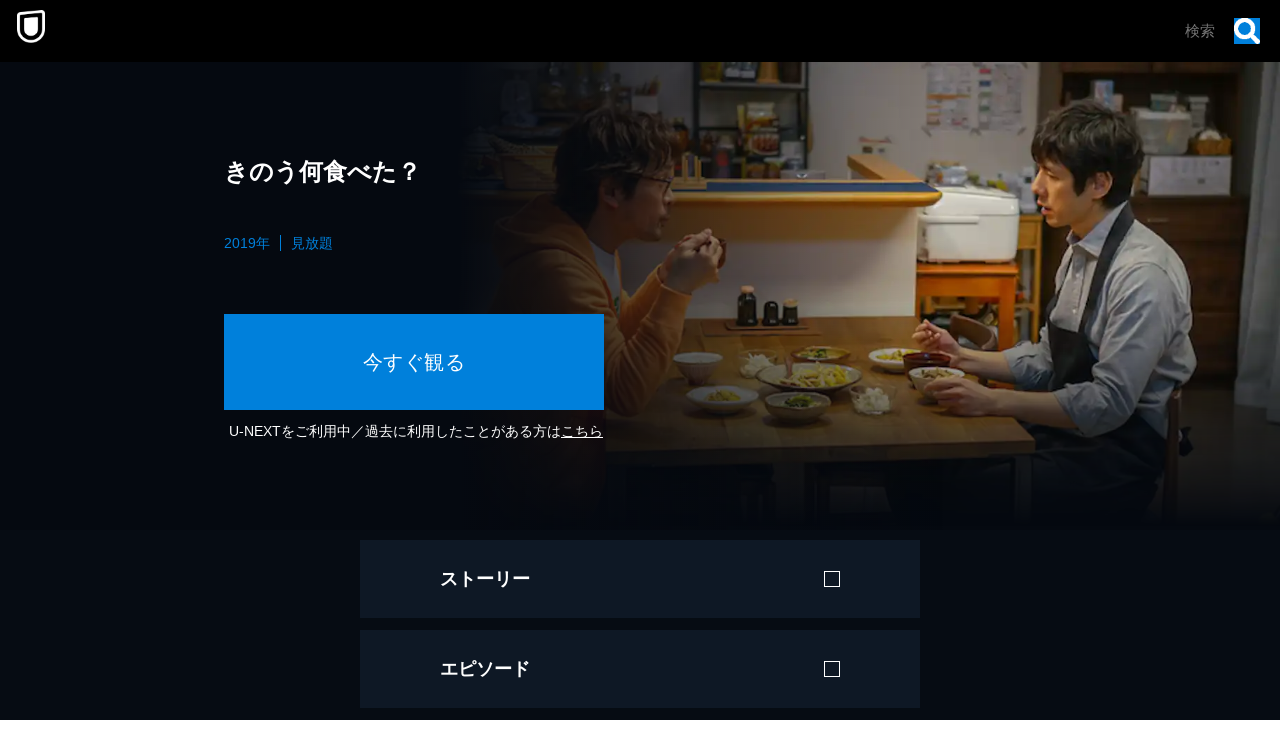

--- FILE ---
content_type: application/javascript; charset=UTF-8
request_url: https://www.video.unext.jp/_next/static/chunks/1131-3f0e8e56f52fd7d5.js
body_size: 3527
content:
(self.webpackChunk_N_E=self.webpackChunk_N_E||[]).push([[1131],{15308:(e,i,n)=>{"use strict";n.d(i,{default:()=>y});var t=n(95155);n(12115);var o=n(50625),r=n(33829),s=n(48277),d=n(24111);let l=o.Ay.button.withConfig({componentId:"sc-30151768-0"})(["font-size:16px;letter-spacing:0.03em;line-height:60px;height:60px;text-align:center;display:block;background-color:",";color:",";transition:filter 0.3s;width:100%;margin:17px auto 0 auto;&:hover{filter:brightness(115%);}&:visited{color:",";}@media ","{line-height:96px;height:96px;font-size:20px;margin:60px 0 0 0;max-width:380px;}"],e=>{let{theme:i}=e;return i.namedColor.bright},e=>{let{theme:i}=e;return i.namedColor.white},e=>{let{theme:i}=e;return i.namedColor.white},s.jO.PC),h=o.Ay.p.withConfig({componentId:"sc-30151768-1"})(["display:block;font-size:12px;color:white;text-align:center;@media ","{font-size:14px;}a,a:visited{text-decoration:underline;}"],s.jO.PC),a=e=>{var i,n;let{serviceUrl:o}=e,s=(0,d.useHal)();return(0,t.jsxs)(t.Fragment,{children:[(0,t.jsx)(l,{onClick:null==(i=s.cta)?void 0:i.clickHandler,children:null==(n=s.cta)?void 0:n.text}),(0,t.jsx)(r.VSpace,{sp:"XXS",pc:"XXS"}),(0,t.jsxs)(h,{children:["U-NEXTをご利用中／過去に利用したことがある方は",(0,t.jsx)("a",{href:o,children:"こちら"})]})]})},c=o.Ay.div.withConfig({componentId:"sc-d30b19c0-0"})(["position:relative;aspect-ratio:16 / 9;&:before,&:after{display:none;@media ","{display:block;content:'';position:absolute;top:0;right:0;width:100%;height:100%;z-index:1;}}&:before{@media ","{background:",";}}&:after{@media ","{background:",";}}"],s.jO.PC,s.jO.PC,e=>{let{theme:i}=e;return"linear-gradient(to top, ".concat(i.namedColor["accentDark-1plushue-4lesslightness"]," 2%, ").concat(i.namedColor.transparent," 50%)")},s.jO.PC,e=>{let{theme:i}=e;return"linear-gradient(to right, ".concat(i.namedColor["accentDark-1plushue-4lesslightness"]," 2%, ").concat(i.namedColor.transparent," 60%)")}),p=o.Ay.div.withConfig({componentId:"sc-d30b19c0-1"})(["@media ","{display:none;}"],s.jO.PC),m=o.Ay.div.withConfig({componentId:"sc-d30b19c0-2"})(["display:none;@media ","{display:block;}"],s.jO.PC),x=e=>{let{src:i,alt:n,copyright:o}=e;return(0,t.jsxs)(c,{children:[(0,t.jsx)(r.AddCopyright,{sp:[o],pc:[o]}),(0,t.jsx)(m,{children:(0,t.jsx)(r.UnicImage,{src:i.pc,alt:n,loadNow:!0})}),(0,t.jsx)(p,{children:(0,t.jsx)(r.UnicImage,{src:i.sp,alt:n,loadNow:!0})})]})},b=o.Ay.div.withConfig({componentId:"sc-96252be7-0"})(["position:relative;z-index:",";background-color:",";overflow:hidden;width:100%;@media ","{padding:0 0 0px 80px;}"],e=>{let{theme:i}=e;return i.zIndex[1]},e=>{let{theme:i}=e;return i.namedColor["accentDark-1plushue-4lesslightness"]},s.jO.PC),g=o.Ay.div.withConfig({componentId:"sc-96252be7-1"})(["@media ","{position:absolute;left:0;}"],s.jO.PC),v=o.Ay.div.withConfig({componentId:"sc-96252be7-2"})(["display:block;position:relative;overflow:hidden;width:100%;@media ","{padding-top:39%;overflow:visible;min-height:450px;}"],s.jO.PC),P=o.Ay.div.withConfig({componentId:"sc-96252be7-3"})(["@media ","{display:block;position:absolute;top:0;bottom:0;right:0;left:auto;margin:auto;width:70%;height:inherit;}"],s.jO.PC),f=o.Ay.div.withConfig({componentId:"sc-96252be7-4"})(["position:relative;padding:0 32px 32px;@media ","{padding:0;display:block;position:absolute;max-width:384px;top:50%;left:28%;right:0;z-index:1;transform:translate(-50%,-50%);}"],s.jO.PC),j=o.Ay.h1.withConfig({componentId:"sc-96252be7-5"})(["color:",";margin-top:0;font-size:16px;line-height:1.83;display:none;@media ","{display:block;font-size:24px;overflow:hidden;}"],e=>{let{theme:i}=e;return i.namedColor.white},s.jO.PC),C=o.Ay.h2.withConfig({componentId:"sc-96252be7-6"})(["margin-top:20px;font-size:16px;line-height:1.83;color:",";max-height:58px;overflow:hidden;@media ","{margin-top:10px;font-size:16px;line-height:2;}"],e=>{let{theme:i}=e;return i.namedColor.white},s.jO.PC),w=o.Ay.ul.withConfig({componentId:"sc-96252be7-7"})(["margin-top:7px;line-height:1.5;color:",";display:flex;flex-wrap:wrap;@media ","{margin-top:30px;font-size:14px;}"],e=>{let{theme:i}=e;return i.namedColor.bright},s.jO.PC),u=o.Ay.li.withConfig({componentId:"sc-96252be7-8"})(["font-size:12px;@media ","{font-size:14px;}&:after{content:'';border-right:1px solid ",";padding-right:10px;margin-right:10px;}&:last-child{&:after{content:'';border-right:none;padding-right:0;margin-right:0;}}"],s.jO.PC,e=>{let{theme:i}=e;return i.namedColor.bright}),y=e=>{let{thumbnail:i,title:n,catchphrase:o,badges:s,isOnchan:d,serviceUrl:l}=e;return(0,t.jsxs)(b,{children:[!d&&(0,t.jsx)(g,{$isOnchan:d,children:(0,t.jsx)(r.GeoBeltPcVertical,{colorPtnId:"b"})}),(0,t.jsxs)(v,{children:[(0,t.jsx)(P,{children:(0,t.jsx)(x,{...i})}),(0,t.jsxs)(f,{children:[(0,t.jsx)(j,{children:n}),(0,t.jsx)(C,{children:o}),(0,t.jsx)(w,{children:s.map(e=>(0,t.jsx)(u,{children:e},e))}),(0,t.jsx)(a,{serviceUrl:l})]})]})]})}},16767:(e,i,n)=>{"use strict";n.d(i,{default:()=>k});var t=n(95155),o=n(50625),r=n(33829),s=n(48277),d=n(12115);let l=o.Ay.h3.withConfig({componentId:"sc-4418fd83-0"})(["position:relative;color:white;padding:20px;line-height:1;cursor:pointer;font-size:14px;background-color:",";display:flex;justify-content:space-between;align-items:center;@media ","{padding:30px 80px;font-size:18px;}"],e=>{let{theme:i}=e;return i.namedColor["accentDark-2perWhite"]},s.jO.PC),h=o.Ay.div.withConfig({componentId:"sc-4418fd83-1"})(["display:grid;grid-template-rows:",";transition:grid-template-rows 0.4s;color:white;margin-top:2px;> div{overflow:hidden;}"],e=>{let{$isOpen:i}=e;return i?"1fr":"0fr"}),a=o.Ay.div.withConfig({componentId:"sc-4418fd83-2"})(["opacity:",";transition:opacity 0.4s;padding:20px 20px 20px 20px;height:auto;background-color:",";@media ","{padding:32px 80px;}"],e=>{let{$isOpen:i}=e;return i?"1":"0"},e=>{let{theme:i}=e;return i.namedColor["accentDark-2perWhite"]},s.jO.PC),c=e=>{let{content:i,heading:n}=e,[o,s]=(0,d.useState)(!1);return(0,t.jsxs)(t.Fragment,{children:[(0,t.jsxs)(l,{onClick:()=>s(!o),children:[n,(0,t.jsx)(r.AccordionBtn,{isOpen:o,spSize:"16px",pcSize:"24px",colorPtnId:"a"})]}),(0,t.jsx)(h,{$isOpen:o,children:(0,t.jsx)("div",{children:(0,t.jsx)(a,{$isOpen:o,children:i})})})]})},p=o.Ay.ul.withConfig({componentId:"sc-2eabfdc5-0"})(["display:grid;grid-template-columns:",";column-gap:10px;"],e=>{let{$hasCharacterName:i}=e;return"repeat(".concat(i?"3":"2",",1fr)")}),m=o.Ay.li.withConfig({componentId:"sc-2eabfdc5-1"})(["overflow:hidden;text-overflow:ellipsis;white-space:nowrap;overflow-wrap:break-word;flex-wrap:wrap;font-size:12px;line-height:3.2;text-align:justify;a{color:inherit;text-decoration:underline;&:hover{filter:brightness(130%);}}@media ","{font-size:16px;}"],s.jO.PC),x=e=>{let{credits:i}=e,n=i.filter(e=>e.character).length>0;return(0,t.jsx)(t.Fragment,{children:i.map((e,i)=>(0,t.jsxs)(p,{$hasCharacterName:n,children:[(0,t.jsx)(m,{children:e.type}),n&&(0,t.jsx)(m,{children:e.character}),(0,t.jsx)(m,{children:e.person.link?(0,t.jsx)("a",{href:e.person.link,children:e.person.name}):e.person.name})]},i))})};var b=n(84174);let g=o.Ay.div.withConfig({componentId:"sc-3b4b7874-0"})(["display:flex;justify-content:space-between;align-items:flex-start;margin-top:15px;&:first-of-type{margin-top:0;}"]),v=o.Ay.div.withConfig({componentId:"sc-3b4b7874-1"})(["padding-right:15px;@media ","{padding-right:30px;}"],s.jO.PC),P=o.Ay.h4.withConfig({componentId:"sc-3b4b7874-2"})(["color:white;font-size:12px;line-height:1.82;letter-spacing:0.05em;@media ","{font-size:16px;margin-top:10px;}"],s.jO.PC),f=o.Ay.p.withConfig({componentId:"sc-3b4b7874-3"})(["font-size:12px;line-height:1.85;text-align:justify;@media ","{font-size:16px;line-height:1.7;margin-top:7px;}"],s.jO.PC),j=o.Ay.small.withConfig({componentId:"sc-3b4b7874-4"})(["font-size:10px;color:white;opacity:0.8;line-height:1;margin-top:5px;display:block;@media ","{margin-top:13px;}"],s.jO.PC),C=o.Ay.div.withConfig({componentId:"sc-3b4b7874-5"})(["width:30%;max-width:120px;flex-shrink:0;padding-top:3px;@media ","{max-width:230px;}"],s.jO.PC),w=e=>{let{number:i,name:n,introduction:o,duration:s,thumbnail:d}=e;return(0,t.jsxs)(g,{children:[(0,t.jsxs)(v,{children:[(0,t.jsx)(P,{children:"".concat(i," ").concat(n)}),o&&(0,t.jsx)(f,{children:o}),s&&(0,t.jsx)(j,{children:s})]}),(0,t.jsx)(C,{children:(0,t.jsx)(r.UnicImage,{src:d,alt:n})})]})},u=e=>{let{episodes:i}=e,[n,o,s]=(0,b.y4)({all:i,init:{sp:10,pc:10},add:{sp:10,pc:10}});return(0,t.jsxs)(t.Fragment,{children:[n.map((e,i)=>(0,d.createElement)(w,{...e,key:i})),s&&(0,t.jsxs)(t.Fragment,{children:[(0,t.jsx)(r.VSpace,{sp:"S",pc:"S"}),(0,t.jsx)(r.LoadMoreBtn,{text:"もっと見る",colorPtnId:"a",handleClick:o})]})]})},y=o.Ay.p.withConfig({componentId:"sc-e3eda52-0"})(["line-height:1.83;font-size:12px;text-align:justify;@media ","{font-size:16px;}"],s.jO.PC),I=o.Ay.div.withConfig({componentId:"sc-e3eda52-1"})(["width:100%;height:4px;@media ","{height:10px;}"],s.jO.PC),k=e=>{let{episodes:i,credits:n,story:o,attractions:s}=e;return(0,t.jsx)(r.SecBg,{color:"divider",children:(0,t.jsx)(r.Row,{children:(0,t.jsxs)(r.Col,{children:[(0,t.jsx)(r.VSpace,{sp:"NONE",pc:"S"}),s&&(0,t.jsx)(c,{heading:"見どころ",content:(0,t.jsx)(y,{children:s})}),o&&(0,t.jsxs)(t.Fragment,{children:[(0,t.jsx)(I,{}),(0,t.jsx)(c,{heading:"ストーリー",content:(0,t.jsx)(y,{children:o})})]}),i&&(0,t.jsxs)(t.Fragment,{children:[(0,t.jsx)(I,{}),(0,t.jsx)(c,{heading:"エピソード",content:(0,t.jsx)(u,{...i})})]}),n&&(0,t.jsxs)(t.Fragment,{children:[(0,t.jsx)(I,{}),(0,t.jsx)(c,{heading:"キャスト・スタッフ",content:(0,t.jsx)(x,{...n})})]}),(0,t.jsx)(r.VSpace,{sp:"S",pc:"S"})]})})})}},61131:(e,i,n)=>{Promise.resolve().then(n.bind(n,33829)),Promise.resolve().then(n.bind(n,1956)),Promise.resolve().then(n.bind(n,78633)),Promise.resolve().then(n.bind(n,68854)),Promise.resolve().then(n.bind(n,89453)),Promise.resolve().then(n.bind(n,27022)),Promise.resolve().then(n.t.bind(n,93538,23)),Promise.resolve().then(n.t.bind(n,24344,23)),Promise.resolve().then(n.t.bind(n,12794,23)),Promise.resolve().then(n.bind(n,30394)),Promise.resolve().then(n.t.bind(n,66695,23)),Promise.resolve().then(n.t.bind(n,15435,23)),Promise.resolve().then(n.t.bind(n,26809,23)),Promise.resolve().then(n.t.bind(n,45724,23)),Promise.resolve().then(n.bind(n,65094)),Promise.resolve().then(n.bind(n,89016)),Promise.resolve().then(n.bind(n,44521)),Promise.resolve().then(n.bind(n,77098)),Promise.resolve().then(n.bind(n,35065)),Promise.resolve().then(n.bind(n,96177)),Promise.resolve().then(n.bind(n,82211)),Promise.resolve().then(n.bind(n,38713)),Promise.resolve().then(n.bind(n,51218)),Promise.resolve().then(n.bind(n,98941)),Promise.resolve().then(n.bind(n,94208)),Promise.resolve().then(n.bind(n,57078)),Promise.resolve().then(n.bind(n,71790)),Promise.resolve().then(n.bind(n,70872)),Promise.resolve().then(n.bind(n,30853)),Promise.resolve().then(n.bind(n,5161)),Promise.resolve().then(n.bind(n,46905)),Promise.resolve().then(n.bind(n,91273)),Promise.resolve().then(n.bind(n,94934)),Promise.resolve().then(n.bind(n,35496)),Promise.resolve().then(n.bind(n,45647)),Promise.resolve().then(n.bind(n,59655)),Promise.resolve().then(n.bind(n,35431)),Promise.resolve().then(n.bind(n,40480)),Promise.resolve().then(n.bind(n,6603)),Promise.resolve().then(n.bind(n,83610)),Promise.resolve().then(n.bind(n,7621)),Promise.resolve().then(n.bind(n,69210)),Promise.resolve().then(n.bind(n,99783)),Promise.resolve().then(n.bind(n,11953)),Promise.resolve().then(n.bind(n,51593)),Promise.resolve().then(n.bind(n,42857)),Promise.resolve().then(n.bind(n,75239)),Promise.resolve().then(n.bind(n,55115)),Promise.resolve().then(n.bind(n,99998)),Promise.resolve().then(n.bind(n,89760)),Promise.resolve().then(n.bind(n,66348)),Promise.resolve().then(n.bind(n,59494)),Promise.resolve().then(n.t.bind(n,22092,23)),Promise.resolve().then(n.bind(n,46477)),Promise.resolve().then(n.bind(n,65749)),Promise.resolve().then(n.bind(n,7184)),Promise.resolve().then(n.bind(n,66754)),Promise.resolve().then(n.bind(n,61648)),Promise.resolve().then(n.bind(n,15308)),Promise.resolve().then(n.bind(n,16767)),Promise.resolve().then(n.bind(n,63762)),Promise.resolve().then(n.bind(n,22006)),Promise.resolve().then(n.bind(n,4654)),Promise.resolve().then(n.t.bind(n,81043,23)),Promise.resolve().then(n.bind(n,50757)),Promise.resolve().then(n.bind(n,86788)),Promise.resolve().then(n.bind(n,17586)),Promise.resolve().then(n.bind(n,20752)),Promise.resolve().then(n.t.bind(n,24997,23)),Promise.resolve().then(n.t.bind(n,50033,23)),Promise.resolve().then(n.t.bind(n,72480,23)),Promise.resolve().then(n.t.bind(n,2782,23)),Promise.resolve().then(n.bind(n,81561)),Promise.resolve().then(n.t.bind(n,59547,23)),Promise.resolve().then(n.t.bind(n,67447,23)),Promise.resolve().then(n.bind(n,96785)),Promise.resolve().then(n.bind(n,11171)),Promise.resolve().then(n.bind(n,24111))},63762:(e,i,n)=>{"use strict";n.d(i,{default:()=>c});var t=n(95155),o=n(50625),r=n(33829),s=n(30115),d=n(48277);let l=o.Ay.div.withConfig({componentId:"sc-8bd45d42-0"})(["background-color:",";text-align:center;font-weight:bold;color:",";"],e=>{let{theme:i}=e;return i.namedColor["accentDark-2perWhite"]},e=>{let{theme:i}=e;return i.namedColor.white}),h=o.Ay.p.withConfig({componentId:"sc-8bd45d42-1"})(["font-size:12px;@media ","{font-size:16px;}"],d.jO.PC),a=o.Ay.p.withConfig({componentId:"sc-8bd45d42-2"})(["font-size:16px;@media ","{font-size:23px;}span{display:inline-block;}"],d.jO.PC),c=()=>(0,t.jsxs)(t.Fragment,{children:[(0,t.jsx)(s.mP,{pc:!0,colorPtnId:"a"}),(0,t.jsxs)(l,{children:[(0,t.jsx)(r.VSpace,{sp:"XS",pc:"XXS"}),(0,t.jsx)(h,{children:"ParaviサービスはU-NEXTに移行・統合されました。"}),(0,t.jsx)(r.VSpace,{sp:"XXS",pc:"NONE"}),(0,t.jsxs)(a,{children:[(0,t.jsx)("span",{children:"お探しのコンテンツは、"}),(0,t.jsx)("span",{children:"U-NEXTでお楽しみいただけます。"})]}),(0,t.jsx)(r.VSpace,{sp:"XS",pc:"XXS"})]})]})}}]);